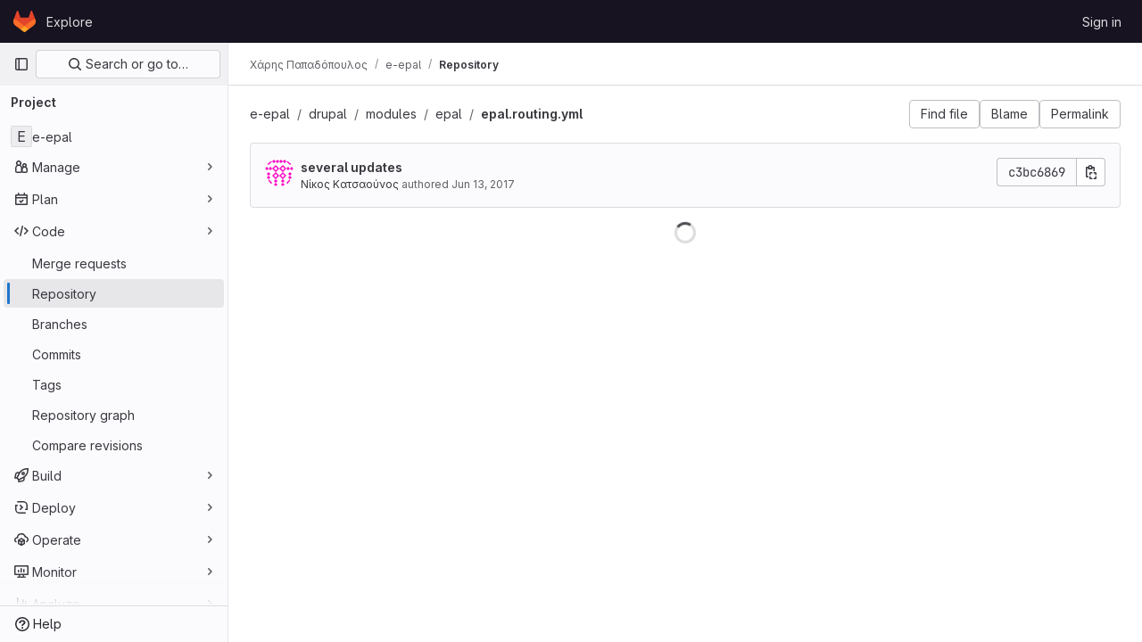

--- FILE ---
content_type: text/javascript; charset=utf-8
request_url: https://git.minedu.gov.gr/assets/webpack/runtime.990824d2.bundle.js
body_size: 7707
content:
!function(e){function a(a){for(var d,t,r=a[0],h=a[1],o=a[2],n=a[3]||[],i=0,p=[];i<r.length;i++)t=r[i],Object.prototype.hasOwnProperty.call(l,t)&&l[t]&&p.push(l[t][0]),l[t]=0;for(d in h)Object.prototype.hasOwnProperty.call(h,d)&&(e[d]=h[d]);for(s&&s(a),b.push.apply(b,n);p.length;)p.shift()();return f.push.apply(f,o||[]),c()}function c(){for(var e,a=0;a<f.length;a++){for(var c=f[a],d=!0,h=1;h<c.length;h++){var o=c[h];0!==l[o]&&(d=!1)}d&&(f.splice(a--,1),e=r(r.s=c[0]))}return 0===f.length&&(b.forEach((function(e){if(void 0===l[e]){l[e]=null;var a=document.createElement("link");r.nc&&a.setAttribute("nonce",r.nc),a.rel="prefetch",a.as="script",a.href=t(e),document.head.appendChild(a)}})),b.length=0),e}var d={},l={1:0},f=[],b=[];function t(e){return r.p+""+({3:"comment_temperature",4:"commons-pages.admin.abuse_reports.show-pages.admin.topics.edit-pages.admin.topics.new-pages.groups.i-ed4ab175",32:"monaco",53:"commons-SourceEditor-pages.projects.ci.lints.show-pages.projects.ci.pipeline_editor.show-pages.proje-6f56b1c9",59:"echarts",153:"commons-pages.projects.blob.show-pages.projects.tree.show-treeList",227:"prosemirror",228:"treeList",229:"vendors-content_editor-gfm_copy_extra",230:"vendors-content_editor-statusModalBundle",253:"IntegrationSectionAppleAppStore",254:"IntegrationSectionGooglePlay",255:"IssuablePopoverBundle",256:"SourceEditor",257:"activitiesList",259:"bootstrapModal",260:"container_registry_components",261:"content_editor",262:"csv_viewer",264:"design_management",265:"gfm_copy_extra",266:"gfm_json_table",267:"glql",269:"harbor_registry_components",270:"hello",271:"hl-abnf",272:"hl-accesslog",273:"hl-actionscript",274:"hl-ada",275:"hl-angelscript",276:"hl-apache",277:"hl-applescript",278:"hl-arcade",279:"hl-arduino",280:"hl-armasm",281:"hl-asciidoc",282:"hl-aspectj",283:"hl-autohotkey",284:"hl-autoit",285:"hl-avrasm",286:"hl-awk",287:"hl-axapta",288:"hl-bash",289:"hl-basic",290:"hl-bnf",291:"hl-brainfuck",292:"hl-c",293:"hl-cal",294:"hl-capnproto",295:"hl-ceylon",296:"hl-clean",297:"hl-clojure",298:"hl-clojure-repl",299:"hl-cmake",300:"hl-codeowners",301:"hl-coffeescript",302:"hl-coq",303:"hl-cos",304:"hl-cpp",305:"hl-crmsh",306:"hl-crystal",307:"hl-csharp",308:"hl-csp",309:"hl-css",310:"hl-d",311:"hl-dart",312:"hl-delphi",313:"hl-diff",314:"hl-django",315:"hl-dns",316:"hl-dockerfile",317:"hl-dos",318:"hl-dsconfig",319:"hl-dts",320:"hl-dust",321:"hl-ebnf",322:"hl-elixir",323:"hl-elm",324:"hl-erb",325:"hl-erlang",326:"hl-erlang-repl",327:"hl-excel",328:"hl-fix",329:"hl-flix",330:"hl-fortran",331:"hl-fsharp",332:"hl-gams",333:"hl-gauss",334:"hl-gcode",335:"hl-gherkin",336:"hl-gleam",337:"hl-glsl",338:"hl-go",339:"hl-golo",340:"hl-gradle",341:"hl-groovy",342:"hl-haml",343:"hl-handlebars",344:"hl-haskell",345:"hl-haxe",346:"hl-hcl",347:"hl-hsp",348:"hl-http",349:"hl-hy",350:"hl-inform7",351:"hl-ini",352:"hl-irpf90",353:"hl-java",354:"hl-javascript",355:"hl-jboss-cli",356:"hl-json",357:"hl-julia",358:"hl-julia-repl",359:"hl-kotlin",360:"hl-lasso",361:"hl-latex",362:"hl-ldif",363:"hl-leaf",364:"hl-less",365:"hl-lisp",366:"hl-livecodeserver",367:"hl-livescript",368:"hl-llvm",369:"hl-lsl",370:"hl-lua",371:"hl-makefile",372:"hl-markdown",373:"hl-matlab",374:"hl-mel",375:"hl-mercury",376:"hl-mipsasm",377:"hl-mizar",378:"hl-mojolicious",379:"hl-monkey",380:"hl-moonscript",381:"hl-n1ql",382:"hl-nestedtext",383:"hl-nginx",384:"hl-nim",385:"hl-nix",386:"hl-node-repl",387:"hl-nsis",388:"hl-objectivec",389:"hl-ocaml",390:"hl-openscad",391:"hl-oxygene",392:"hl-parser3",393:"hl-perl",394:"hl-pf",395:"hl-pgsql",396:"hl-php",397:"hl-php-template",398:"hl-plaintext",399:"hl-pony",400:"hl-powershell",401:"hl-processing",402:"hl-profile",403:"hl-prolog",404:"hl-properties",405:"hl-protobuf",406:"hl-puppet",407:"hl-purebasic",408:"hl-python",409:"hl-python-repl",410:"hl-q",411:"hl-qml",412:"hl-r",413:"hl-reasonml",414:"hl-rib",415:"hl-roboconf",416:"hl-routeros",417:"hl-rsl",418:"hl-ruby",419:"hl-ruleslanguage",420:"hl-rust",421:"hl-sas",422:"hl-scala",423:"hl-scheme",424:"hl-scilab",425:"hl-scss",426:"hl-shell",427:"hl-smali",428:"hl-smalltalk",429:"hl-sml",430:"hl-sql",431:"hl-stan",432:"hl-stata",433:"hl-step21",434:"hl-stylus",435:"hl-subunit",436:"hl-svelte",437:"hl-swift",438:"hl-taggerscript",439:"hl-tap",440:"hl-tcl",441:"hl-thrift",442:"hl-tp",443:"hl-twig",444:"hl-typescript",445:"hl-vala",446:"hl-vbnet",447:"hl-vbscript",448:"hl-vbscript-html",449:"hl-verilog",450:"hl-vhdl",451:"hl-vim",452:"hl-wasm",453:"hl-wren",454:"hl-x86asm",455:"hl-xl",456:"hl-xml",457:"hl-xquery",458:"hl-yaml",459:"hl-zephir",460:"ide_runtime",461:"ide_terminal",462:"indexed_db_persistent_storage",463:"initGFMInput",464:"initInviteMembersModal",465:"initInviteMembersTrigger",466:"integrationJiraAuthFields",467:"integrationSectionConfiguration",468:"integrationSectionConnection",469:"integrationSectionJiraIssues",470:"integrationSectionJiraTrigger",471:"integrationSectionTrigger",473:"katex",474:"linked_pipelines_column",475:"notebook_viewer",476:"openapi_viewer",477:"organization_switcher",826:"pdf_viewer",831:"search_settings",833:"shortcutsBundle",834:"sketch_viewer",835:"statusModalBundle",836:"stl_viewer",839:"userCallOut",840:"vendors-SourceEditor",841:"vendors-hl-1c",842:"vendors-hl-gml",843:"vendors-hl-isbl",844:"vendors-hl-mathematica",845:"vendors-hl-maxima",846:"vendors-hl-sqf",847:"vendors-ide_terminal",848:"vendors-indexed_db_persistent_storage",849:"vendors-initGFMInput",850:"vendors-openapi",851:"vendors-search_settings",852:"vendors-statusModalBundle",853:"vendors-stl_viewer",854:"whatsNewApp",855:"work_items_feedback"}[e]||e)+"."+{3:"f9586ac0",4:"e442c404",5:"101e0bf4",8:"ab863478",12:"35f73ebd",18:"15899632",24:"4285af5e",27:"d136f5b4",30:"c91430d4",32:"d13f99c0",40:"c95cd305",41:"a1b5b6ac",42:"0793c515",50:"a55d05ff",51:"4f446270",52:"9a412b09",53:"07ae47d0",59:"911af6cc",60:"7e740ac2",61:"55ce2424",70:"a3c859a0",71:"e47b35c2",72:"a8ccd7b6",86:"ce0de374",102:"96e310f8",103:"80b775d6",104:"6496d269",105:"f01fb622",106:"225fedf2",107:"3ad0662c",127:"60850aac",128:"768516cc",129:"f1ff4772",130:"7ac4738e",131:"0ebb9f23",132:"8fe90416",153:"d0c9b038",167:"7bc6ae55",168:"f5b40e9f",169:"a3544118",170:"82b609e3",171:"ab1b5af8",172:"038e9a0e",173:"a7b8fecd",227:"d8eee9c0",228:"c32870f5",229:"fa35fb27",230:"b4157f48",231:"9e59ab25",232:"51211d55",233:"41067fe7",234:"2f049b7f",235:"390a4f20",236:"657c9d56",237:"d8d1cf67",238:"c2d562fa",239:"7e6bf6cc",240:"3021796b",241:"d30c98f6",242:"9d4d44fe",243:"2b8dd206",244:"88f4b089",245:"be6871bb",246:"5dff0cfc",247:"779d7a8c",248:"75e3bbf2",249:"25e01045",250:"6b170ff2",251:"d28bec72",252:"f8cf004f",253:"391a2a12",254:"05b756fe",255:"d96d62dd",256:"efbe008b",257:"70b94393",259:"07488af2",260:"5635b260",261:"0eff0604",262:"ccd4ea2f",264:"4d8789b5",265:"8219d5c3",266:"b9383570",267:"7ac3bbec",269:"3ba411d3",270:"b9c76f78",271:"a9836c30",272:"8c920478",273:"f7cf0e1c",274:"fd3f04a7",275:"b02a5a4b",276:"c5d9a6b0",277:"80fa9f4d",278:"8e6cc7cb",279:"c6d122b6",280:"cbec47ea",281:"6e76422e",282:"8c64e8ca",283:"a645d189",284:"786499fe",285:"1e629869",286:"77b46873",287:"29668585",288:"f3dda625",289:"a3aeeeb5",290:"09e0718b",291:"51b01a7d",292:"89c1dff5",293:"a3256982",294:"736800c3",295:"b8f29f62",296:"9eb15f22",297:"7470da92",298:"69fe28d3",299:"6a952aad",300:"dcc5d249",301:"8b56c94a",302:"d9304eed",303:"ff1b701c",304:"2e28634f",305:"445cadb5",306:"606e070e",307:"f3cb5729",308:"53365e45",309:"2550cc4f",310:"d9b65966",311:"6e778d96",312:"0860ceff",313:"74481ebf",314:"1514e4f4",315:"2c133877",316:"cd152c4b",317:"ef2f12c1",318:"a907ec3a",319:"6c2a2616",320:"2ed25164",321:"9a957ef5",322:"d285d60d",323:"69dc9d15",324:"4e7a27d4",325:"29f03d94",326:"c20ede87",327:"068bcb3f",328:"b0af1863",329:"7705143b",330:"a1ffd05e",331:"382653fe",332:"868d99b5",333:"7740074b",334:"002e94aa",335:"1c5b8802",336:"207e8d42",337:"9ac82ebf",338:"9e48a609",339:"81ccfcf0",340:"57050e21",341:"7dc3a261",342:"71d24e6a",343:"d04287f8",344:"69fdbcd1",345:"bd9fede5",346:"2b71f6f0",347:"d63032f6",348:"d79830b2",349:"94c3bfbc",350:"ea26d18f",351:"d955f0f1",352:"adfbc7e6",353:"8d6ada5b",354:"21719a5e",355:"0bd75563",356:"ecbbc86c",357:"47c25543",358:"88ad2ed4",359:"9a330c71",360:"bcf7c4b8",361:"9af53548",362:"d25f1f38",363:"566503ee",364:"2cda4183",365:"cccb819c",366:"086fbf56",367:"45080758",368:"aebbf0ca",369:"f7e94630",370:"642c02a9",371:"78053dd2",372:"3b76eb59",373:"d7ad8bfd",374:"ce63dc0c",375:"08a12cbe",376:"3484ac1d",377:"08bd7a0a",378:"e00704e7",379:"39857a63",380:"fc342ce4",381:"809a3402",382:"1ca86cf5",383:"8bdd5db1",384:"d0d49c76",385:"45c77e67",386:"40df2b26",387:"16578727",388:"a59f820e",389:"aa07cf0a",390:"deea045a",391:"3517825c",392:"a2a6a1e7",393:"c0083f04",394:"8e33ad0d",395:"7daf063d",396:"204ad9cd",397:"9d3b3307",398:"2fed4542",399:"2531783f",400:"d9cc2db5",401:"fc561fe7",402:"a65826ce",403:"350c2ea1",404:"e7939cca",405:"29777bf0",406:"12b103bc",407:"a7df8984",408:"628c5c3e",409:"00742b4a",410:"cede5979",411:"45b0e9f4",412:"696d64e7",413:"627876b4",414:"6b37ebf9",415:"5fcab59b",416:"f08617f8",417:"6f236753",418:"e859dcf2",419:"e2aca16f",420:"b9afd47b",421:"1064cb8e",422:"7c3432e7",423:"df0e3cbb",424:"e7cd673e",425:"e9ee29ed",426:"f63d499d",427:"d9afdfef",428:"6f922c58",429:"1c03a399",430:"16a01305",431:"2b1590ae",432:"f76f5412",433:"2a32b91a",434:"e021fb8e",435:"2aade226",436:"b5faccf1",437:"ac3543ff",438:"83414493",439:"83dbd74e",440:"39f4d813",441:"60c9f58a",442:"53c3a16e",443:"c4eb4dab",444:"9a2be7ff",445:"1b3b5341",446:"cbb2fa88",447:"5a93e544",448:"c8c40827",449:"689645d6",450:"ad8857d4",451:"2a794bc4",452:"9f1215a4",453:"72dbd768",454:"7bd9bb06",455:"dcb8cd60",456:"bd8ebd14",457:"cc140d17",458:"5c8565b9",459:"06730865",460:"d4402434",461:"1c6e778d",462:"de6a88f8",463:"3e3fca0c",464:"2a690c3e",465:"b483fab2",466:"0546ea0c",467:"302a37e9",468:"9fd08e25",469:"0aa843d0",470:"b1ddb5e2",471:"2a8ca1d4",473:"24a697b0",474:"c3c9d2da",475:"3aa8c426",476:"e5aee273",477:"adffc4d8",826:"e84126bd",831:"a3f4a813",833:"b174b7e8",834:"5f6db554",835:"b7ca4f78",836:"ecded006",839:"5d5211ec",840:"a9163143",841:"bf2b97b2",842:"5162c346",843:"f95ea0b1",844:"f7604ef3",845:"948b18b3",846:"a41763c6",847:"60431c7c",848:"9defdecc",849:"b6679bf7",850:"7e543205",851:"b4aa57e6",852:"69e3568c",853:"ce665ada",854:"b6341847",855:"44841be4",856:"f06f5733",857:"b28c0c4d",858:"545a4a7d",859:"2c0913a5",860:"03d23680",861:"4e08b6c2",862:"e37478be",863:"99ad03d1",864:"3f798e75",865:"8e2cfc91",866:"6bcdd2ba",867:"25e69825",868:"4718a1ff",869:"f99fc668",870:"f67022fe",871:"2df1b04a",872:"750883e9",873:"e069bf35",874:"2d2bb7fb",875:"3e088a5c",876:"97ea1263",877:"a61252ce",878:"8a85d081",879:"e59c76fb",880:"f56fc7c0",881:"8a772c49",882:"b692d974",883:"80b6d9e5",884:"7203cbab",885:"584aeb78",886:"9d1ecf4c",887:"da75c8f6",888:"8c3a4c23",889:"91280a38",890:"738383fd",891:"d5dfe9d2",892:"be875b43",893:"2b7ec539",894:"5eacdeb0",895:"66ca421f",896:"84f02ac3",897:"2c845ba6",898:"fdbbad4c",899:"a970dc9b",900:"df544c14",901:"9276a7fa",902:"7220c5cf",903:"0159a040",904:"135bb46f",905:"e25859e4",906:"1f1dc497",907:"58ecef7d",908:"dcf619d5",909:"667c5a3e",910:"7b60c03b",911:"35de656c",912:"09b0e4ec",913:"18b3f4c0",914:"34e9fe70",915:"ad6eb1aa",916:"61fabfae",917:"5ed08b99",918:"483caa0d",919:"322f3c98",920:"c8f5d21b",921:"fb868602",922:"e1f87a5d",923:"c7144d90",924:"bdb50a35",925:"7a8f0898",926:"bd8ed16c",927:"907d8f66",928:"19479751",929:"aaa4e906",930:"a2fbe209",931:"d8b079bb",932:"153b9f39",933:"5937d2e1",934:"64020d37",935:"ecdca11b",936:"6eb1a138",937:"375e48de",938:"21284b21",939:"57809110",940:"fff03e65",941:"48a3afe9",942:"9c9b488d",943:"abc61b1f",944:"1b0bc71e",945:"0598ca8d",946:"a246af3e",947:"10756022",948:"0ca71d8b",949:"345d0b18",950:"82169c99",951:"425d8fb8",952:"5f5cdf32",953:"f5861dd8",954:"fd57c00d",955:"33bc70bd",956:"63d267b8",957:"18e31f74",958:"d42a74eb",959:"88fecaaa",960:"f2a1a6b9",961:"f2acd723",962:"0a3ce79e",963:"627096df",964:"7127405d",965:"e2d41ca4",966:"73e06f97",967:"ab785c2a",968:"c8864799",969:"076ef4f1",970:"d14cec2c",971:"973fec7b",972:"392f3ce0",973:"26658a47",974:"add5353b",975:"16506753",976:"53e549be",977:"f169b83b",978:"4316835b",979:"73e30850",980:"d426e1bf",981:"431d15ef",982:"380c366c",983:"1018b874",984:"59cc3c5f",985:"23b8c1ae",986:"b77664ef",987:"4d5d5fde",988:"67446923",989:"87341a55",990:"1075e087",991:"17613b6d",992:"95e98b04",993:"8eff4436",994:"1461198b",995:"c836aecf",996:"01c4ba61",997:"8df567f5",998:"73d3db9b",999:"6590e66e",1e3:"d8e7e7c7",1001:"00e10400",1002:"71d47e05",1003:"159612b5",1004:"ef711df1",1005:"38a39da7",1006:"601f71cb",1007:"9d317ace",1008:"8d665dae",1009:"ba13f129",1010:"bec9339b",1011:"147dbb83",1012:"00ad89b7",1013:"5a06ec53",1014:"8dc1dc15",1015:"c6c23896",1016:"2273cf33",1017:"6e80cd6e",1018:"17bcf2cc",1019:"f431c112",1020:"4586f0e6",1021:"a2ca2d00",1022:"a06e0365",1023:"c80d0095",1024:"6377db51",1025:"f28c1d36",1026:"cea4c307",1027:"1c6848ed",1028:"a23d97a2",1029:"bd7f2004",1030:"fdb0d4b4",1031:"f9ede1a0",1032:"ad5c5a45",1033:"ca976503",1034:"a7d984d8",1035:"c25288f2",1036:"fafbc0b6",1037:"64e6e1d0",1038:"a2978ef7",1039:"f22912d7",1040:"2f4b9646",1041:"96e0edd5",1042:"a77eedfe",1043:"1f44f1c2",1044:"e1238191",1045:"9beedbe9",1046:"9cb9b4d2",1047:"a1634093",1048:"8c732138",1049:"5cd35e29",1050:"139339b7",1051:"4f51d1bb",1052:"a99d90f6",1053:"67db2cd6",1054:"3d9bcb65",1055:"0de9759b",1056:"ac745b39",1057:"9934af5f",1058:"e0ec6424",1059:"5497c666",1060:"e397e12a",1061:"86649e62",1062:"1c6e626b",1063:"eb0a2e4b",1064:"e2689305",1065:"ae36f767",1066:"c0c8294e",1067:"fadc66b9",1068:"f46efada",1069:"e1261f7c",1070:"67a61559",1071:"a6d550a1",1072:"f61815eb",1073:"b9448fee",1074:"c168657f",1075:"c79c0556",1076:"90be3c10",1077:"5e52788d",1078:"84e3170f"}[e]+".chunk.js"}function r(a){if(d[a])return d[a].exports;var c=d[a]={i:a,l:!1,exports:{}};return e[a].call(c.exports,c,c.exports,r),c.l=!0,c.exports}r.e=function(e){var a=[],c=l[e];if(0!==c)if(c)a.push(c[2]);else{var d=new Promise((function(a,d){c=l[e]=[a,d]}));a.push(c[2]=d);var f,b=document.createElement("script");b.charset="utf-8",b.timeout=120,r.nc&&b.setAttribute("nonce",r.nc),b.src=t(e);var h=new Error;f=function(a){b.onerror=b.onload=null,clearTimeout(o);var c=l[e];if(0!==c){if(c){var d=a&&("load"===a.type?"missing":a.type),f=a&&a.target&&a.target.src;h.message="Loading chunk "+e+" failed.\n("+d+": "+f+")",h.name="ChunkLoadError",h.type=d,h.request=f,c[1](h)}l[e]=void 0}};var o=setTimeout((function(){f({type:"timeout",target:b})}),12e4);b.onerror=b.onload=f,document.head.appendChild(b)}return Promise.all(a)},r.m=e,r.c=d,r.d=function(e,a,c){r.o(e,a)||Object.defineProperty(e,a,{enumerable:!0,get:c})},r.r=function(e){"undefined"!=typeof Symbol&&Symbol.toStringTag&&Object.defineProperty(e,Symbol.toStringTag,{value:"Module"}),Object.defineProperty(e,"__esModule",{value:!0})},r.t=function(e,a){if(1&a&&(e=r(e)),8&a)return e;if(4&a&&"object"==typeof e&&e&&e.__esModule)return e;var c=Object.create(null);if(r.r(c),Object.defineProperty(c,"default",{enumerable:!0,value:e}),2&a&&"string"!=typeof e)for(var d in e)r.d(c,d,function(a){return e[a]}.bind(null,d));return c},r.n=function(e){var a=e&&e.__esModule?function(){return e.default}:function(){return e};return r.d(a,"a",a),a},r.o=function(e,a){return Object.prototype.hasOwnProperty.call(e,a)},r.p="/assets/webpack/",r.oe=function(e){throw console.error(e),e};var h=this.webpackJsonp=this.webpackJsonp||[],o=h.push.bind(h);h.push=a,h=h.slice();for(var n=0;n<h.length;n++)a(h[n]);var s=o;c()}([]);
//# sourceMappingURL=runtime.990824d2.bundle.js.map